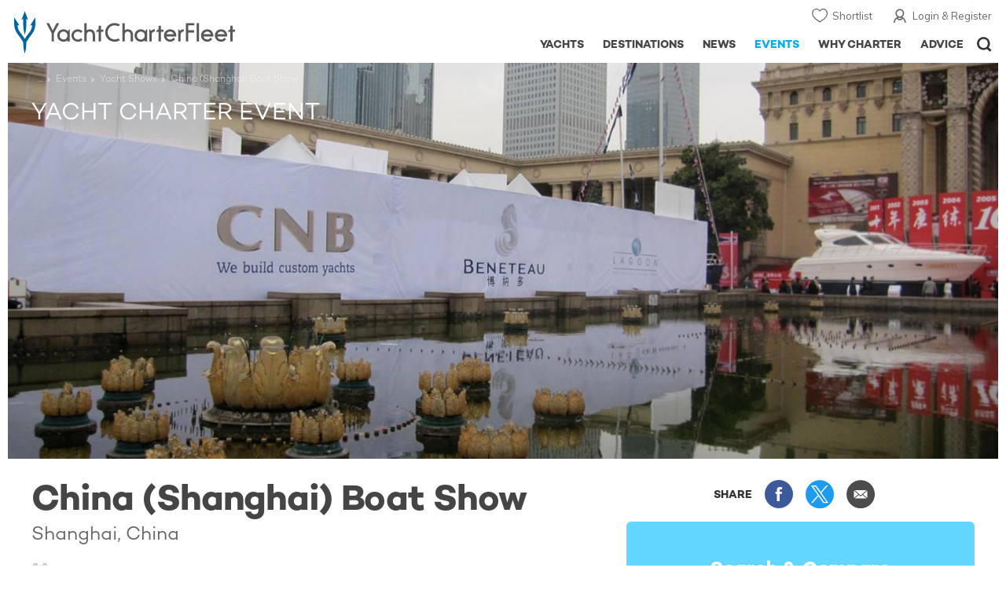

--- FILE ---
content_type: text/html; charset=UTF-8
request_url: https://www.yachtcharterfleet.com/events/china-shanghai-boat-show-125.htm
body_size: 11144
content:
<!DOCTYPE html><html class="no-js" lang="en" xml:lang="en">
<head><link rel="preconnect" href="https://a.yachtcharterfleet.com/" /><link rel="dns-prefetch" href="https://a.yachtcharterfleet.com/" />
<meta http-equiv="Content-Type" content="text/html; charset=utf-8"><link rel="stylesheet" href="/asset/695cd10a/2536852456.css" media="print" onload="this.media='all'" /><noscript><link rel="stylesheet" href="/asset/695cd10a/2536852456.css" /></noscript><title>China (Shanghai) Boat Show | YachtCharterFleet</title>
<link rel="preconnect" href="https://fonts.googleapis.com">
<link rel="preconnect" href="https://fonts.gstatic.com" crossorigin="crossorigin">
<link href="https://fonts.googleapis.com/css2?family=Mulish:ital,wght@0,200..1000;1,200..1000&amp;display=swap" rel="stylesheet">
<link rel="stylesheet" href="https://use.typekit.net/ogf4rbi.css">
<link rel="apple-touch-icon" sizes="180x180" href="/resources/bookmark-icons/apple-touch-icon.png">
<link rel="icon" type="image/png" sizes="32x32" href="/resources/bookmark-icons/favicon-32x32.png">
<link rel="icon" type="image/png" sizes="16x16" href="/resources/bookmark-icons/favicon-16x16.png">
<link rel="manifest" href="/resources/bookmark-icons/site.webmanifest">
<link rel="mask-icon" href="/resources/bookmark-icons/safari-pinned-tab.svg" color="#5bbad5">
<link rel="shortcut icon" href="/resources/bookmark-icons/favicon.ico">
<meta name="apple-mobile-web-app-title" content="YachtCharterFleet">
<meta name="application-name" content="YachtCharterFleet">
<meta name="msapplication-TileColor" content="#0564a0">
<meta name="msapplication-config" content="/resources/bookmark-icons/browserconfig.xml">
<meta name="theme-color" content="#0564a0">
<meta http-equiv="X-UA-Compatible" content="IE=edge">
<meta name="description" content="The China (Shanghai) International Boat Show is the longest established boat &amp; yacht exhibition in China.">
<meta name="author" content="YachtCharterFleet">
<meta property="og:type" content="website">
<meta property="og:title" content="China (Shanghai) Boat Show | YachtCharterFleet">
<meta property="og:description" content="The China (Shanghai) International Boat Show is the longest established boat &amp; yacht exhibition in China.">
<meta property="og:site_name" content="YachtCharterFleet">
<meta name="google-site-verification" content="mDsn-csD0r9F1GOC499_Y6Guu3UOXoLp2MNdeBGbV8o">
<link rel="canonical" href="https://www.yachtcharterfleet.com/events/china-shanghai-boat-show-125.htm">
<meta name="document-class" content="Completed">
<script type="text/javascript">
        //IE11 Support
        //passive scroll support
        var supportsPassive = false;
        try {
        var opts = Object.defineProperty({}, 'passive', {
        get: function() {
        supportsPassive = true;
        }
        });
        window.addEventListener("testPassive", null, opts);
        window.removeEventListener("testPassive", null, opts);
        } catch (e) {}
    </script><script>(function(w,d,u){w.readyQ=[];w.bindReadyQ=[];function p(x,y){if(x=="ready"){w.bindReadyQ.push(y);}else{w.readyQ.push(x);}};var a={ready:p,bind:p};w.$=w.jQuery=function(f){if(f===d||f===u){return a}else{p(f)}}})(window,document)</script><script type="text/javascript">
    if(!tick) {var tick = function(){};}
    </script><noscript><style>
            html .slider-loading-slide {display:block;}
        </style></noscript>
<link rel="preload" as="style" href="/asset/695cd10a/1477591398.css">
<link rel="preload" as="style" href="/asset/695cd10a/493939720.css">
<link rel="preload" as="style" href="/asset/695cd10a/1884077954.css">
<link href="/asset/695cd10a/1477591398.css" rel="stylesheet" type="text/css" media="all">
<link href="/asset/695cd10a/493939720.css" rel="stylesheet" type="text/css" media="all">
<link href="/asset/695cd10a/1884077954.css" rel="stylesheet" type="text/css" media="all">
<script>
        (function(a, b, c, d, e, f){
            b[d]=b[d]||function(){
                (b[d].q=b[d].q||[]).push(arguments)
            };
            e=a.createElement('script'), f=a.getElementsByTagName('script')[0];
            e.async=1; e.src=c; e.id='dfa-script';
            f.parentNode.insertBefore(e,f)
        })(document, window, '//a.yachtcharterfleet.com/dfa.js?v=695cd10a', 'dfa');
        dfa('setPageDataX', 'PzI/[base64]');
        dfa('trackPageview');
        dfa('associateGa', 'G-1D0RK6H8FJ');

    </script><link rel="preconnect" href="https://static.hotjar.com">
<link rel="dns-prefetch" href="https://static.hotjar.com">
<script>
            (function(h,o,t,j,a,r){
            h.hj=h.hj||function(){(h.hj.q=h.hj.q||[]).push(arguments)};
            h._hjSettings={hjid:1579920,hjsv:6};
            a=o.getElementsByTagName('head')[0];
            r=o.createElement('script');r.async=1;
            r.src=t+h._hjSettings.hjid+j+h._hjSettings.hjsv;
            a.appendChild(r);
            })(window,document,'https://static.hotjar.com/c/hotjar-','.js?sv=');
        </script><script async="" src="https://www.googletagmanager.com/gtag/js?id=G-1D0RK6H8FJ"></script><script>
            window.dataLayer = window.dataLayer || [];
            function gtag(){dataLayer.push(arguments);}
            gtag('js', new Date());

            gtag('config', 'G-1D0RK6H8FJ');
        </script><script async="" src="https://www.googletagmanager.com/gtag/js?id=UA-40607169-1"></script><script>
            window.dataLayer = window.dataLayer || [];
            function gtag(){dataLayer.push(arguments);}
            gtag('js', new Date());

            gtag('config', 'UA-40607169-1');
        </script><script type="text/javascript" src="/resources/js/ga.js" async="async"></script><script>
            !function(f,b,e,v,n,t,s)
            {if(f.fbq)return;n=f.fbq=function(){n.callMethod?
            n.callMethod.apply(n,arguments):n.queue.push(arguments)};
            if(!f._fbq)f._fbq=n;n.push=n;n.loaded=!0;n.version='2.0';
            n.queue=[];t=b.createElement(e);t.async=!0;
            t.src=v;s=b.getElementsByTagName(e)[0];
            s.parentNode.insertBefore(t,s)}(window, document,'script',
            'https://connect.facebook.net/en_US/fbevents.js');
            fbq('init', '3033495343347327');
            fbq('track', 'PageView');
        </script><noscript><img height="1" width="1" style="display:none" src="https://www.facebook.com/tr?id=3033495343347327&amp;ev=PageView&amp;noscript=1"></noscript>
<meta name="viewport" content="width=device-width, maximum-scale=1.0">
<script type="application/ld+json">
        [
            {
                "@context": "https://schema.org",
                "@type": "SiteNavigationElement",
                "name": "Why Charter",
                "url": "/why-charter.htm"
            },
            {
                "@context": "https://schema.org",
                "@type": "SiteNavigationElement",
                "name": "Yachts",
                "url": "/charter"
            },
            {
                "@context": "https://schema.org",
                "@type": "SiteNavigationElement",
                "name": "Destinations",
                "url": "/destination"
            },
            {
                "@context": "https://schema.org",
                "@type": "SiteNavigationElement",
                "name": "News",
                "url": "/news"
            },
            {
                "@context": "https://schema.org",
                "@type": "SiteNavigationElement",
                "name": "Events",
                "url": "/events"
            },
            {
                "@context": "https://schema.org",
                "@type": "SiteNavigationElement",
                "name": "Advice",
                "url": "/advice"
            }
        ]
    </script><script type="application/ld+json">
        {
        "@context": "http://schema.org",
        "@type": "BreadcrumbList",
        "itemListElement":
            [
            {
            "@type": "ListItem",
                "position": 1,
                "item":
                {
                "@id": "https://www.yachtcharterfleet.com/",
                "name": "YachtCharterFleet"
                }
            },
            {
            "@type": "ListItem",
                "position": 2,
                "item":
                {
                "@id": "https://www.yachtcharterfleet.com/events",
                "name": "Events"
                }
            },
            {
            "@type": "ListItem",
                "position": 3,
                "item":
                {
                "@id": "https://www.yachtcharterfleet.com/events/yacht-shows",
                "name": "Yacht Shows"
                }
            },
			{
            "@type": "ListItem",
                "position": 4,
                "item":
                {
                "@id": "https://www.yachtcharterfleet.com/events/event.htm?id=125&name=china-shanghai-boat-show",
                "name": "China (Shanghai) Boat Show"
                }
            }
            ]
        }
    </script><link rel="stylesheet" href="/asset/695cd10a/953030657.css" media="print" onload="this.media='all'" /><noscript><link rel="stylesheet" href="/asset/695cd10a/953030657.css" /></noscript><link rel="stylesheet" href="/asset/695cd10a/3951892376.css" media="print" onload="this.media='all'" /><noscript><link rel="stylesheet" href="/asset/695cd10a/3951892376.css" /></noscript></head>
<body ontouchstart="">
<noscript><iframe src="https://www.googletagmanager.com/ns.html?id=GTM-PKNHXSD" height="0" width="0" style="display:none;visibility:hidden"></iframe></noscript>
<div class="hide ie11-message jsIE11Message"><p>Please use a modern browser to view this website. Some elements might not work as expected when using Internet Explorer.</p></div>
<script>
            var ie11 = false;
            if (window.document.documentMode) {
            ie11 = true;

            const ie11Message = document.querySelector(".jsIE11Message");
            ie11Message.classList.remove("hide");

            const body = document.querySelector("body");
            body.classList.add("is-ie11");
            }
        </script><div class="overlay" style="display: none">
<div class="overlayLoader"></div>
<div class="overlayLoader-logo"></div>
</div>
<div class="search-overlay" style="display: none"></div>
<div class="overlay-menu">
<div class="top">
<a href="/" class="home">Home</a><a href="#" class="close">X</a>
</div>
<ul class="menu-list">
<li>
<a class="whyCharter" href="/why-charter.htm">
                    Why Charter
                </a><button class="subnav-toggler" aria-controls="why-charter-drop" aria-label="Show"><div class="circle-plus closed"><div class="circle">
<div class="horizontal"></div>
<div class="vertical"></div>
</div></div></button><ul id="why-charter-drop">
<li><a href="/why-charter.htm">Why Charter Homepage</a></li>
<li><a href="/yacht-charter-vacation-types">Luxury Yacht Vacation Types</a></li>
<li><a href="/corporate-yacht-charter">Corporate Yacht Charter</a></li>
<li><a href="/tailor-made-luxury-yacht-vacations.htm">Tailor Made Vacations</a></li>
<li><a href="/luxury-explorer-vacations.htm">Luxury Exploration Vacations</a></li>
<li><a href="/why-charter.htm">View More</a></li>
</ul>
</li>
<li>
<a class="charterYachts" href="/charter">
                    Yachts
                </a><button class="subnav-toggler" aria-controls="yachts-drop" aria-label="Show"><div class="circle-plus closed"><div class="circle">
<div class="horizontal"></div>
<div class="vertical"></div>
</div></div></button><ul id="yachts-drop">
<li><a href="/yacht-charter.htm">ALL 4,192 Yachts For Charter</a></li>
<li>
<a href="/charter/yacht-type">Filter By Type</a><ul class="yacht-types-menu">
<li><a class="motor" href="/motor-yacht-charter-fleet.htm"><span>Motor Yachts</span></a></li>
<li><a class="sailing" href="/sailing-yacht-charter-fleet.htm"><span>Sailing Yachts</span></a></li>
<li><a class="classic" href="/classic-yacht-charter-fleet.htm"><span>Classic Yachts</span></a></li>
<li><a class="catamarans" href="/catamaran-yacht-charter-fleet.htm"><span>Catamaran Yachts</span></a></li>
</ul>
</li>
<li><a href="/yachts/charter-special-offers.htm">Special Offers</a></li>
<li><a href="/charter/destination">by Destination</a></li>
<li><a href="/yacht-reviews/">Yacht Reviews</a></li>
</ul>
</li>
<li>
<a class="destnationsLink" href="/destination">
                    Destinations
                </a><button class="subnav-toggler" aria-controls="destinations-drop" aria-label="Show"><div class="circle-plus closed"><div class="circle">
<div class="horizontal"></div>
<div class="vertical"></div>
</div></div></button><ul id="destinations-drop">
<li><a href="/destination/a-z">Destination Guides</a></li>
<li><a href="/destination/inspiration">Inspiration &amp; Features</a></li>
<li>
<a href="/charter/destination">Yachts by Destination</a><ul>
<li><a href="/mediterranean-yacht-charters-1548.htm">Mediterranean Charter Yachts</a></li>
<li><a href="/france-yacht-charters-1526.htm">France Charter Yachts</a></li>
<li><a href="/italy-yacht-charters-1525.htm">Italy  Charter Yachts</a></li>
<li><a href="/croatia-yacht-charters-410.htm">Croatia  Charter Yachts</a></li>
<li><a href="/greece-yacht-charters-672.htm">Greece Charter Yachts</a></li>
<li><a href="/turkey-yacht-charters-409.htm">Turkey Charter Yachts</a></li>
<li><a href="/bahamas-yacht-charters-679.htm">Bahamas Charter Yachts</a></li>
<li><a href="/caribbean-yacht-charters-1.htm">Caribbean Charter Yachts</a></li>
<li><a href="/australia-yacht-charters-523.htm">Australia Charter Yachts</a></li>
<li><a href="/thailand-yacht-charters-502.htm">Thailand Charter Yachts</a></li>
<li><a href="/dubai-yacht-charters-1249.htm">Dubai Charter Yachts</a></li>
</ul>
</li>
</ul>
</li>
<li>
<a class="newsLink" href="/news">
                    News
                </a><button class="subnav-toggler" aria-controls="news-drop" aria-label="Show"><div class="circle-plus closed"><div class="circle">
<div class="horizontal"></div>
<div class="vertical"></div>
</div></div></button><ul id="news-drop">
<li><a href="/news">All News</a></li>
<li><a href="/news/destination">Destination News</a></li>
<li><a href="/news/new-to-fleet">New To Fleet</a></li>
<li><a href="/news/fleet-updates">Charter Fleet Updates</a></li>
<li><a href="/news/offers-and-last-minute">Special Offers</a></li>
<li><a href="/news/industry">Industry News</a></li>
<li><a href="/news/events">Event News</a></li>
</ul>
</li>
<li>
<a class="active eventsLink" href="/events">
                    Events
                </a><button class="subnav-toggler" aria-controls="events-drop" aria-label="Show"><div class="circle-plus closed"><div class="circle">
<div class="horizontal"></div>
<div class="vertical"></div>
</div></div></button><ul id="events-drop">
<li><a href="/events">All Events</a></li>
<li><a href="/events/yacht-shows">Yacht Shows</a></li>
<li><a href="/events/sporting">Sporting</a></li>
<li><a href="/events/corporate-charter">Corporate Charter</a></li>
</ul>
</li>
<li class="last-big-link">
<a class="adviceLink" href="/advice">
                    Advice
                </a><button class="subnav-toggler" aria-controls="advice-drop" aria-label="Show"><div class="circle-plus closed"><div class="circle">
<div class="horizontal"></div>
<div class="vertical"></div>
</div></div></button><ul id="advice-drop">
<li><a href="/advice">Charter Advice</a></li>
<li><a href="/yacht-charter-broker/why-use-charter-broker.htm">Why Use a Yacht Broker</a></li>
<li><a href="/advice/yacht-charter-costs-explained.htm">Charter Costs Explained</a></li>
</ul>
</li>
<li class="small-link"><a class="aboutUs" href="/about">About Us</a></li>
<li class="small-link"><a class="aboutUs" href="/about/add-my-yacht.htm">Add my yacht</a></li>
<li class="small-link"><a class="contactUs" href="/contact/contact-us.htm">Contact Us</a></li>
<li class="small-link"><a class="myAccountLink" href="/my-account">My Account</a></li>
</ul>
</div>
<header class="header show-for-small-only"><nav class="top-bar" data-topbar="data-topbar"><div class="top-bar-section"><a href="/" class="logo"><img src="/resources/images/logo-white.svg" alt="Yacht Charter Fleet" width="200" height="38"></a></div>
<div class="right-small headerOptions">
<a class="overlay-menu-toggle navigation" href="#"><img src="/resources/images/ico_nav.svg" alt="Navigation" width="18" height="18"></a><a href="#headerSearch" id="jsSearchToggle"><img src="/resources/images/ico_search.svg" alt="Search" width="15" height="15"></a>
</div></nav></header><header id="header" class="hide-for-small-only"><div class="headerInner">
<a class="logo" href="/" title="Back to Homepage"><span>YachtCharterFleet.com</span> - Luxury yacht charter boats
                </a><div class="additional-nav">
<a class="myaccount" href="/my-account">Login &amp; Register</a><a class="shorlist-yachts" href="/yachts/yacht-shortlist.htm">Shortlist</a>
</div>
<nav><ul class="navigation">
<li class="global-yacht-search"><div class="site-search"><a class="header-search-icon" href="#">Open/Close Search</a></div></li>
<li><a href="/advice" class="has-subnav" data-drop-subnav="dd-advice"><span class="text">Advice</span></a></li>
<li><a href="/why-charter.htm" class="has-subnav" data-drop-subnav="dd-why-charter"><span class="text">Why Charter</span></a></li>
<li><a href="/events" class="active has-subnav" data-drop-subnav="dd-events"><span class="text">Events</span></a></li>
<li><a href="/news" class="has-subnav" data-drop-subnav="dd-news"><span class="text">News</span></a></li>
<li><a href="/destination" class="has-subnav" data-drop-subnav="dd-destinations"><span class="text">Destinations</span></a></li>
<li><a href="/charter" class="has-subnav" data-drop-subnav="dd-charter"><span class="text">Yachts</span></a></li>
</ul></nav>
</div></header><div id="drop-focus-helper"></div>
<div class="content-wrap "><div class="row large-row"><div class="small-12 columns ">
<input type="hidden" id="location_lat" value="31.2304"><input type="hidden" id="location_lng" value="121.474"><input type="hidden" id="location_zoom" value=""><input type="hidden" id="location_changed" value=""><input type="hidden" id="location" value="Shanghai, China"><div class="row large-row article" id="events-items-wrapper"><div class="small-12 columns"><div class="row"><div class="small-12 columns event-details">
<div class="row rowBottomNone"><div class="small-12 columns"><div class="mainImageContainer"><div class="breadcrumb-overlay">
<ul class="breadcrumb shortenCrumbs">
<li><a href="/">Yacht Charter Fleet</a></li>
<li><a href="/events/">Events</a></li>
<li><a href="/events/yacht-shows">Yacht Shows</a></li>
<li>China (Shanghai) Boat Show</li>
</ul>
<div class="banner-article-slider event-detail-banner slider-first-run-first-slide swiper-container arrows-on-image no-auto-init" data-autoplay="5000" data-fade=""><div class="swiper-wrapper"><div class="swiper-wrapper"><div class="swiper-slide"><div class="img"><picture><source media="(max-width: 640px)" srcset="https://image.yachtcharterfleet.com/w648/h387/qh/ca/k1b3a276e/event/photo/2194/china-shanghai-boat-show.jpg"></source><source media="(max-width: 768px)" srcset="https://image.yachtcharterfleet.com/w1024/h395/qh/ca/k58948141/event/photo/2194/china-shanghai-boat-show.jpg"></source><source media="(max-width: 1024px)" srcset="https://image.yachtcharterfleet.com/w1024/h395/qh/ca/k58948141/event/photo/2194/china-shanghai-boat-show.jpg"></source><img src="https://image.yachtcharterfleet.com/w1450/h580/qh/ca/k9793b0ea/event/photo/2194/china-shanghai-boat-show.jpg" alt="China (Shanghai) Boat Show" width="1920" height="620"></picture></div></div></div></div></div>
<div class="newsOverlayHeading">
                                        Yacht Charter Event
                                    </div>
</div></div></div></div>
<div class="table-row row align-middle event-body">
<div class="cell columns"><h1>
<a href="https://www.yachtcharterfleet.com/events/china-shanghai-boat-show-125.htm"></a>China (Shanghai) Boat Show</h1></div>
<div class="cell rhs"><div class="socialMediaContainer"><ul class="socialMedia socialMediaDesktop hide-for-small">
<li class="title">SHARE</li>
<li class="facebook"><a href="https://www.facebook.com/dialog/feed?app_id=113041748894556&amp;link=http%3A%2F%2Fwww.yachtcharterfleet.com%2Fevents%2Fchina-shanghai-boat-show-125.htm&amp;name=China+%28Shanghai%29+Boat+Show+%7C+YachtCharterFleet&amp;redirect_uri=http%3A%2F%2Fwww.yachtcharterfleet.com%2Fevents%2Fchina-shanghai-boat-show-125.htm" target="_blank">Share this on Facebook</a></li>
<li class="twitter"><a href="https://twitter.com/intent/tweet?text=China+%28Shanghai%29+Boat+Show+%7C+YachtCharterFleet&amp;url=http%3A%2F%2Fwww.yachtcharterfleet.com%2Fevents%2Fchina-shanghai-boat-show-125.htm&amp;related=yachtcharterft" target="_blank">Share this on X</a></li>
<li class="email"><a href="mailto:Your%20Email%20Address?subject=%20-%20YachtCharterFleet%0A%20%20%20%20%20%20%20%20%20%20%20%20%20%20%20%20%20%20%20%20%20%20%20%20%20%20%20%20%20%20%20%20%20%20%20%20%20%20%20%20&amp;body=%20%C2%A0%C2%A0%C2%A0Link:%20https://www.yachtcharterfleet.com/events/china-shanghai-boat-show-125.htm" target="_blank">Share via Email</a></li>
</ul></div></div>
</div>
<div class="table-row">
<div class="cell">
<p class="event-location">Shanghai, China</p>
<div class="event-details-section"><div class="location-details"><p class="event-date "><span class="info">April</span></p></div></div>
<p class="author"><span class="credit">By
                                    Editorial Team</span></p>
<div class="intro-copy"><p>The China (Shanghai) International Boat Show is the longest established boat & yacht exhibition in China.</p></div><p>
	Incorporating displays from across the entire yachting industry, the China (Shanghai) International Boat Show provides a platform for all industry products and drives to make maritime lifestyle and yachting culture more popular.</p>
<p>
	<span class="Normal" id="dnn_ctr5631_pnc.Publisher.Content_MessageHolder">Exhibits include <a href="/charter/superyachts-for-charter?vessel_name=&amp;vessel_name_id=&amp;vessel_type_id=&amp;vessel_builder_id=&amp;vessel_builder_id_list=&amp;price_from=0&amp;price_to=100000000&amp;currency_code_id=1&amp;length_from=23&amp;length_to=100&amp;vessel_length_id=1&amp;year_from=&amp;year_to=&amp;guests_from=&amp;guests_to=&amp;season_id_list=&amp;length_to_max=100&amp;price_to_max=1000000&amp;year_to_max=2012">luxury charter yachts</a> from around the globe, yacht accessories and equipment, and water sports, marina and leisure services. There are also forums and a lifestyle experience area to visit.</span></p>
<p>
	<span class="Normal" id="dnn_ctr5631_pnc.Publisher.Content_MessageHolder">The CIBS Annual Award Ceremony has become one of the focal points of the Asian yachting industry. Each award is certified and supervised by overseas governments and international industry associations to guarantee fairness.</span></p>
<blockquote class="Small"><p>The CIBS Annual Award Ceremony has become one of the focal points of the Asian yachting industry.</p></blockquote>
<div class="next-event"></div>
<div class="section-hilight section-hilight-event event-hilight section-hilight-broker">
<p class="highlight-heading"><a href="/contact/charter-enquiry">Interested in Chartering a Yacht?</a></p>
<p class="info" style="color:#333;">Finding a yacht to rent is not as simple as booking a hotel online as they move around and are often booked well in advance. Contact your <a href="/yacht-charter-broker">Charter Broker</a> for assistance - it's free!</p>
<a href="/contact/charter-enquiry" class="bar-btn">I need help</a>
</div>
<h3 class="map-heading">China (Shanghai) Boat Show Location
                                </h3>
<div id="jsEventMap" data-location-lat="31.2304" data-location-lng="121.474"></div>
<ul class="tags">
<li class="heading">read more about:</li>
<li class="tag-list-container"><ul>
<li><a href="/tags/china">China</a></li>
<li><a href="/tags/shanghai">Shanghai</a></li>
<li><a href="/tags/yacht-show">Yacht Show</a></li>
<li><a href="/tags/charter-yacht">Charter Yacht</a></li>
</ul></li>
</ul>
</div>
<div class="cell rhs">
<div class="site-yacht-count"><a href="/yacht-charter.htm"><img src="/resources/images/yacht-charter-search.gif" alt="Search &amp; compare all luxury yachts for charter" width="300" height="300"></a></div><div class="popular-list-container"><p class="heading">Yacht Reviews</p><ul class="popular-list popular-reviews"><li><div class="image-container"><a href="/yacht-reviews/o-pari-100.htm" class="image-overlay recentYachtReview"><img class="lazyload" data-src="https://image.yachtcharterfleet.com/w230/h142/qh/ca/k746cf196/review/overview/2340895.jpg" alt="O'PARI Yacht Review                "><noscript><img src="https://image.yachtcharterfleet.com/w230/h142/qh/ca/k746cf196/review/overview/2340895.jpg" alt="O'PARI Yacht Review                "></noscript></a></div><div class="details"><a class="title" href="/yacht-reviews/o-pari-100.htm">O'PARI</a><span class="intro">Designed for smarter charters.</span></div></li><li><div class="image-container"><a href="/yacht-reviews/o-ptasia-108.htm" class="image-overlay recentYachtReview"><img class="lazyload" data-src="https://image.yachtcharterfleet.com/w230/h142/qh/ca/k6a12c559/review/overview/2339882.jpg" alt="O’PTASIA Yacht Review                "><noscript><img src="https://image.yachtcharterfleet.com/w230/h142/qh/ca/k6a12c559/review/overview/2339882.jpg" alt="O’PTASIA Yacht Review                "></noscript></a></div><div class="details"><a class="title" href="/yacht-reviews/o-ptasia-108.htm">O’PTASIA</a><span class="intro">Setting the new standard for superyachting</span></div></li><li><div class="image-container"><a href="/yacht-reviews/lady-vera-104.htm" class="image-overlay recentYachtReview"><img class="lazyload" data-src="https://image.yachtcharterfleet.com/w230/h142/qh/ca/ke0193fa6/review/overview/2303415.jpg" alt="LADY VERA Yacht Review                "><noscript><img src="https://image.yachtcharterfleet.com/w230/h142/qh/ca/ke0193fa6/review/overview/2303415.jpg" alt="LADY VERA Yacht Review                "></noscript></a></div><div class="details"><a class="title" href="/yacht-reviews/lady-vera-104.htm">LADY VERA</a><span class="intro">Impressive yacht that puts relaxation and entertainment at the heart of everything</span></div></li><li><div class="image-container"><a href="/yacht-reviews/orient-star-107.htm" class="image-overlay recentYachtReview"><img class="lazyload" data-src="https://image.yachtcharterfleet.com/w230/h142/qh/cs268-939-4397-2719/k7adcecb2/review/overview/2319348.jpg" alt="ORIENT STAR Yacht Review                "><noscript><img src="https://image.yachtcharterfleet.com/w230/h142/qh/cs268-939-4397-2719/k7adcecb2/review/overview/2319348.jpg" alt="ORIENT STAR Yacht Review                "></noscript></a></div><div class="details"><a class="title" href="/yacht-reviews/orient-star-107.htm">ORIENT STAR</a><span class="intro">Showcasing luxury and elegance at its finest</span></div></li><li><div class="image-container"><a href="/yacht-reviews/ouranos-58.htm" class="image-overlay recentYachtReview"><img class="lazyload" data-src="https://image.yachtcharterfleet.com/w230/h142/qh/cs0-0-1860-1146/k57511c62/review/overview/525620.jpg" alt="OURANOS Yacht Review                "><noscript><img src="https://image.yachtcharterfleet.com/w230/h142/qh/cs0-0-1860-1146/k57511c62/review/overview/525620.jpg" alt="OURANOS Yacht Review                "></noscript></a></div><div class="details"><a class="title" href="/yacht-reviews/ouranos-58.htm">OURANOS</a><span class="intro">Beauty and style abound on board superyacht OURANOS</span></div></li><li><a class="all-link" href="/yacht-reviews">See All Reviews</a></li></ul></div><div class="hilight-container hilight-filled">
<span class="highlight-label">ADVERTISEMENT <span class="show-for-small">- CONTINUE READING BELOW</span></span><a href="http://yachtaidglobal.org/donate-now" rel="sponsored" title="Donate Now" target="_blank" class="jsGaTrackOutboundLink yacht-aid" track_label="Yacht Aid" data-ga-category="Advert"><img class="lazyload" data-src="/resources/images/highlight/yacht-aid-global.gif" width="300" height="250" alt="Yacht Aid Global - Superyacht Aid Coalition "><noscript><img src="/resources/images/highlight/yacht-aid-global.gif" width="300" height="250" alt="Yacht Aid Global - Superyacht Aid Coalition "></noscript></a>
</div>
</div>
</div>
</div></div></div></div>
</div></div></div>
<div class="additional-content-container"><div class="additional-content"><div class="content-container featured-yachts-container"><div class="row"><div class="small-12 columns"><h3 class="main-title">Featured Luxury Yachts for Charter</h3></div><div class="small-12 large-2 columns show-for-large"><div class="featured-yachts-copy"><p>This is a small selection of the global luxury yacht charter fleet, with 4192 motor yachts, sail yachts, explorer yachts and catamarans to choose from including superyachts and megayachts, the world is your oyster. Why search for your ideal yacht  charter vacation anywhere else?</p><a href="/yacht-charter.htm" class="buttonLargeSearch">All Yachts for Charter</a></div></div><div class="small-12 large-10 columns"><div class="yacht-slideshow-container"><div id="slideshow-container"><div id="slider_featured" class="swiper-container arrows-on-image yacht-slideshow-3 yacht-slideshow similar-yachts-slider" data-slides-to-show="4" data-arrows-only="t" data-slides-s="2" data-slides-sm="3" data-slides-m="4" data-small-peek-mobile="" data-space-between="10" data-slides-per-group="4"><div class="swiper-wrapper row"><div class="swiper-slide small-6 smallMedium-6 largeMedium-3 large-3 columns"><div class="slide-item"><div class="slide-item-inner"><a href="/luxury-charter-yacht-50836/flying-fox.htm" class="image-overlay yachtDetails  jsFeaturedYachtSlider" data-id="vessel_50836"><img class="lazyload" data-src="https://image.yachtcharterfleet.com/w360/h206/qh/ca/od-1/k56a66d54/vessel/resource/1116405/charter-flying-fox-thumbnail.jpg" alt="Flying Fox yacht charter"><noscript><img src="https://image.yachtcharterfleet.com/w360/h206/qh/ca/od-1/k56a66d54/vessel/resource/1116405/charter-flying-fox-thumbnail.jpg" alt="Flying Fox yacht charter"></noscript><div class="guests">22</div></a><div class="details"><h4><a href="/luxury-charter-yacht-50836/flying-fox.htm">Flying Fox</a></h4><p>136m |                    Lurssen</p><p><span class="from">from</span>  $3,507,000 <span class="per-week">p/week</span><sup class="dimond">♦︎</sup></p></div></div></div></div><div class="swiper-slide small-6 smallMedium-6 largeMedium-3 large-3 columns"><div class="slide-item"><div class="slide-item-inner"><a href="/luxury-charter-yacht-49216/o-ptasia.htm" class="image-overlay yachtDetails  jsFeaturedYachtSlider" data-id="vessel_49216"><img class="lazyload" data-src="https://image.yachtcharterfleet.com/w360/h206/qh/ca/od-1/k965d2c3b/vessel/resource/796739/charter-o-ptasia-thumbnail.jpg" alt="O'Ptasia yacht charter"><noscript><img src="https://image.yachtcharterfleet.com/w360/h206/qh/ca/od-1/k965d2c3b/vessel/resource/796739/charter-o-ptasia-thumbnail.jpg" alt="O'Ptasia yacht charter"></noscript><div class="guests">12</div></a><div class="details"><h4><a href="/luxury-charter-yacht-49216/o-ptasia.htm">O'Ptasia</a></h4><p>85m |                    Golden Yachts</p><p><span class="from">from</span>  $1,052,000 <span class="per-week">p/week</span><sup class="dimond">♦︎</sup></p></div></div></div></div><div class="swiper-slide small-6 smallMedium-6 largeMedium-3 large-3 columns"><div class="slide-item"><div class="slide-item-inner"><a href="/luxury-charter-yacht-24961/project-x.htm" class="image-overlay yachtDetails  jsFeaturedYachtSlider" data-id="vessel_24961"><img class="lazyload" data-src="https://image.yachtcharterfleet.com/w360/h206/qh/ca/od-1/k03a14cb5/vessel/resource/2103547/charter-project-x-thumbnail.jpg" alt="Project X yacht charter"><noscript><img src="https://image.yachtcharterfleet.com/w360/h206/qh/ca/od-1/k03a14cb5/vessel/resource/2103547/charter-project-x-thumbnail.jpg" alt="Project X yacht charter"></noscript><div class="guests">12</div></a><div class="details"><h4><a href="/luxury-charter-yacht-24961/project-x.htm">Project X</a></h4><p>88m |                    Golden Yachts</p><p><span class="from">from</span>  $1,396,000 <span class="per-week">p/week</span><sup class="dimond">♦︎</sup></p></div></div></div></div><div class="swiper-slide small-6 smallMedium-6 largeMedium-3 large-3 columns"><div class="slide-item"><div class="slide-item-inner"><a href="/luxury-charter-yacht-50007/lady-s.htm" class="image-overlay yachtDetails  jsFeaturedYachtSlider" data-id="vessel_50007"><img class="lazyload" data-src="https://image.yachtcharterfleet.com/w360/h206/qh/ca/od-1/k37fc476d/vessel/resource/1696434/charter-lady-s-thumbnail.jpg" alt="Lady S yacht charter"><noscript><img src="https://image.yachtcharterfleet.com/w360/h206/qh/ca/od-1/k37fc476d/vessel/resource/1696434/charter-lady-s-thumbnail.jpg" alt="Lady S yacht charter"></noscript><div class="guests">12</div></a><div class="details"><h4><a href="/luxury-charter-yacht-50007/lady-s.htm">Lady S</a></h4><p>93m |                    Feadship</p><p><span class="from">from</span>  $1,865,000 <span class="per-week">p/week</span><sup class="dimond">♦︎</sup></p></div></div></div></div><div class="swiper-slide small-6 smallMedium-6 largeMedium-3 large-3 columns"><div class="slide-item"><div class="slide-item-inner"><a href="/luxury-charter-yacht-22342/maltese-falcon.htm" class="image-overlay yachtDetails  jsFeaturedYachtSlider" data-id="vessel_22342"><img class="lazyload" data-src="https://image.yachtcharterfleet.com/w360/h206/qh/cs0-108-2700-1542/od-1/k1dae6998/vessel/resource/2269828/charter-maltese-falcon-thumbnail.jpg" alt="Maltese Falcon yacht charter"><noscript><img src="https://image.yachtcharterfleet.com/w360/h206/qh/cs0-108-2700-1542/od-1/k1dae6998/vessel/resource/2269828/charter-maltese-falcon-thumbnail.jpg" alt="Maltese Falcon yacht charter"></noscript><div class="guests">12</div></a><div class="details"><h4><a href="/luxury-charter-yacht-22342/maltese-falcon.htm">Maltese Falcon</a></h4><p>88m |                    Perini Navi</p><p><span class="from">from</span>  $570,000 <span class="per-week">p/week</span><sup class="dimond">♦︎</sup></p></div></div></div></div><div class="swiper-slide small-6 smallMedium-6 largeMedium-3 large-3 columns"><div class="slide-item"><div class="slide-item-inner"><a href="/luxury-charter-yacht-54507/kismet.htm" class="image-overlay yachtDetails  jsFeaturedYachtSlider" data-id="vessel_54507"><img class="lazyload" data-src="https://image.yachtcharterfleet.com/w360/h206/qh/ca/od-1/k92c640be/vessel/resource/2785204/charter-kismet-thumbnail.jpg" alt="Kismet yacht charter"><noscript><img src="https://image.yachtcharterfleet.com/w360/h206/qh/ca/od-1/k92c640be/vessel/resource/2785204/charter-kismet-thumbnail.jpg" alt="Kismet yacht charter"></noscript><div class="guests">12</div></a><div class="details"><h4><a href="/luxury-charter-yacht-54507/kismet.htm">Kismet</a></h4><p>122m |                    Lurssen</p><p><span class="from">from</span>  $3,000,000 <span class="per-week">p/week</span></p></div></div></div></div></div></div></div></div><div class="show-for-largeMedium-down hide-for-large"><div class="featured-yachts-copy smaller"><p>This is a small selection of the global luxury yacht charter fleet, with 4192 motor yachts, sail yachts, explorer yachts and catamarans to choose from including superyachts and megayachts, the world is your oyster. Why search for your ideal yacht  charter vacation anywhere else?</p><a href="/yacht-charter.htm" class="buttonLargeSearch">All Yachts for Charter</a></div></div></div></div></div></div><div class="grey-block featured-wrap"><div class="row center"><div class="small-12 columns">
<p class="featured-title">As Featured In</p>
<div class="swiper-container company-list ticker no-auto-init"><div class="swiper-wrapper row">
<div class="swiper-slide"><div class="company-wrap ny-times"><div class="company" aria-label="NY Times" title="NY Times"></div></div></div>
<div class="swiper-slide"><div class="company-wrap conde-nast-traveler"><div class="company" aria-label="Conde Nast Traveler" title="Conde Nast Traveler"></div></div></div>
<div class="swiper-slide"><div class="company-wrap washington-post"><div class="company" aria-label="Washington Post" title="Washington Post"></div></div></div>
<div class="swiper-slide"><div class="company-wrap robb-report"><div class="company" aria-label="Robb Report" title="Robb Report"></div></div></div>
<div class="swiper-slide"><div class="company-wrap gq"><div class="company" aria-label="GQ" title="GQ"></div></div></div>
<div class="swiper-slide"><div class="company-wrap financial-times"><div class="company" aria-label="Financial Times" title="Financial Times"></div></div></div>
<div class="swiper-slide"><div class="company-wrap harpers-bazaar"><div class="company" aria-label="Harper's Bazaar" title="Harper's Bazaar"></div></div></div>
<div class="swiper-slide"><div class="company-wrap cnn"><div class="company" aria-label="CNN" title="CNN"></div></div></div>
<div class="swiper-slide"><div class="company-wrap forbes"><div class="company" aria-label="Forbes Magazine" title="Forbes Magazine"></div></div></div>
</div></div>
</div></div></div>
<div class="footer-2020"><div class="f-wrap">
<div class="lhs">
<div class="info-block">
<p class="title">The YachtCharterFleet Difference</p>
<p class="info">YachtCharterFleet makes it easy to find the yacht charter vacation that is right for you. We combine thousands of yacht listings with local destination information, sample itineraries and experiences to deliver the world's most comprehensive yacht charter website.</p>
</div>
<div class="contact-block">
<a class="plan" href="/contact/charter-enquiry">Plan My Charter</a><span class="or"> or </span><a class="contact" href="/contact/contact-us.htm">Contact us</a><ul class="contact-locations">
<li class="london">
<h5><a href="/contact/london">London</a></h5>
<a href="tel:+442080040342">+44 20 8004 0342</a>
</li>
<li class="san-francisco">
<h5><a href="/contact/san-francisco">San Francisco</a></h5>
<a href="tel:+14157428515">+1 415-742-8515</a>
</li>
</ul>
<div class="footer-social"><ul>
<li><a class="facebook" href="http://www.facebook.com/YachtCharterFleet" target="_blank" rel="noopener">Like us on Facebook</a></li>
<li><a class="twitter" href="https://twitter.com/yachtcharterft" target="_blank" rel="noopener">Follow us on X</a></li>
<li><a class="instagram" href="https://www.instagram.com/yachtcharterfleet/" target="_blank" rel="noopener">Follow us on Instagram</a></li>
<li><a class="linkedin" href="https://www.linkedin.com/company/yachtcharterfleet/" target="_blank" rel="noopener">Find us on LinkedIn</a></li>
</ul></div>
<ul class="inline-f-links">
<li><a href="/contact/contact-us.htm">Contact Us</a></li>
<li><a href="/about/add-my-yacht.htm">Add My Yacht</a></li>
<li><a href="/about/premium-listings">Affiliates &amp; Partners</a></li>
</ul>
</div>
</div>
<div class="rhs">
<div class="quick-links">
<div class="ql-wrap">
<p class="heading">Popular Destinations &amp; Events</p>
<ul>
<li><a href="/st-tropez-yacht-charters-654.htm">St Tropez Yacht Charter</a></li>
<li><a href="/monaco-yacht-charters-663.htm">Monaco Yacht Charter</a></li>
<li><a href="/st-barts-yacht-charters-688.htm">St Barts Yacht Charter</a></li>
<li><a href="/greece-yacht-charters-672.htm">Greece Yacht Charter</a></li>
<li><a href="/mykonos-yacht-charters-443.htm">Mykonos Yacht Charter</a></li>
<li><a href="/caribbean-yacht-charters-1.htm">Caribbean Yacht Charter</a></li>
</ul>
</div>
<div class="ql-wrap">
<p class="heading">Featured Charter Yachts</p>
<ul>
<li><a href="/luxury-charter-yacht-22342/maltese-falcon.htm">Maltese Falcon Yacht Charter</a></li>
<li><a href="/luxury-charter-yacht-22321/wheels.htm">Wheels Yacht Charter</a></li>
<li><a href="/luxury-charter-yacht-48196/victorious.htm">Victorious Yacht Charter</a></li>
<li><a href="/luxury-charter-yacht-33100/andrea.htm">Andrea Yacht Charter</a></li>
<li><a href="/luxury-charter-yacht-23378/titania.htm">Titania Yacht Charter</a></li>
<li><a href="/luxury-charter-yacht-54329/lady-jorgia.htm">Ahpo Yacht Charter</a></li>
</ul>
</div>
</div>
<div class="newsletter-signup"><div class="mailing-list-container_ycf"><div class="mailing-list_ycf">
<p class="heading_ycf">Receive our latest offers, trends and <br class="hide-for-small">stories direct to your inbox.</p>
<form action="#" method="post" id="mailing-list-form">
<div class="jsNewsletterSignUpContainer">
<label for="email"><input class="inputField jsNewsletterSignUpEmail" type="text" name="email" id="email" value="" placeholder="Email Address"></label><a class="footer-button jsNewsletterSignUpButton"><span>Sign Up</span></a><p class="jsSignUpInvalidEmailMessage" style="display: none;">Please enter a valid e-mail.</p>
</div>
<p class="jsSignUpSuccessEmailMessage" style="display: none;">Thanks for subscribing.</p>
</form>
</div></div></div>
</div>
</div></div>
<footer id="footer" class="footer-2016"><div class="footer-inner"><div class="row">
<div class="small-12 smallMedium-6 largMedium-8 large-8 columns">
<div class="copyright_ycf"><div class="copyright-text_ycf">© 2013 - 2023 <span>Yacht Charter Fleet</span>. All rights reserved.</div></div>
<div class="site-disclaimer_ycf">All logos, trademarks and copyrights contained on this Web site are and remain the property of their respective owners. <br>Use of these materials does not imply endorsement by theses companies.  No licenses or other rights in or to such logos and/or trademarks are granted. </div>
</div>
<div class="small-12 smallMedium-6 largeMedium-4 large-4 columns"><ul class="footer-links_ycf">
<li><a href="/about/terms/index">Terms of Use</a></li>
<li><a href="/about/privacy">Privacy &amp; Cookies</a></li>
</ul></div>
</div></div></footer><div class="site-search-overlay">
<button aria-label="Close Search Overlay" class="jsCloseOverlay close-overlay">X</button><div class="inner-content">
<div class="overlay-header"><div class="logo-top"></div></div>
<div class="site-search jsSiteSearch" data-type="" data-filters="">
<div class="search-copy">
<input class="jsSearchInput" type="text" autocomplete="off" data-hj-whitelist=""><button class="clear">X</button>
</div>
<div class="search-result jsSearchResultTemplate" style="display: none;">
<div class="bar"><div class="category">CATEGORY</div></div>
<div class="title"><a href="#" class="result-title result-link">TITLE</a></div>
<div class="content-info">
<div class="image-result"><a href="#" class="result-link result-image"> </a></div>
<div class="subtitle">SUBTITLE</div>
<div class="intro">INTRO HERE</div>
<ul class="links"></ul>
</div>
</div>
<div class="jsSearchError"></div>
<div class="search-tabs" style="display: none;"><div class="st-wrap"><div class="st-inner">
<button class="active" data-filter-type="*">All</button><button data-filter-type="news">News</button><button data-filter-type="yacht">Yachts</button><button data-filter-type="destination">Destinations</button><button data-filter-type="event">Event</button><button data-filter-type="advice">Advice</button><button data-filter-type="destination_inspiration">Inspiration</button><button data-filter-type="experience">Experiences</button><button data-filter-type="review">Reviews</button><button data-filter-type="itinerary">Itineraries</button><button data-filter-type="poi">POIs</button><button data-filter-type="yacht_feature">Yachting Feature</button>
</div></div></div>
<div class="search-results jsSearchResults"></div>
</div>
<p class="info-copy-search">Search for Yachts, Destinations, Events, News... everything related to Luxury Yachts for Charter.</p>
</div>
</div>
<!--
        ==>  <==
    --><div class="jsMediaQueries" id="jsMediaQueries"></div>
</div>
<div class="shortlist-yachts-container shortlist-yachts-close">
<div class="shortlist-yachts-lable">Shortlist</div>
<div class="shortlist-yachts"><p class="title">Yachts in your shortlist</p></div>
</div>
<script>
        $(function() {
            var $head = $("head");
            
        });
    </script><script type="text/javascript" src="/asset/695cd10a/1059933452.js"></script><script type="text/javascript" src="/asset/695cd10a/3421702719.js"></script><script type="text/javascript" src="/asset/695cd10a/2916577012.js"></script><script>
        (function($,d){$.each(readyQ,function(i,f){$(f)});$.each(bindReadyQ,function(i,f){$(f)})})(jQuery,document)
        
        $(function() {
            if (typeof mobImgFix !== 'undefined') mobImgFix();
        });
    </script><script type="application/json" class="jsAssetLoad" data-library="lightgallery">{"css":["\/asset\/695cd10a\/762197592.css"]}</script><script type="application/json" class="jsAssetLoad" data-library="colorbox">{"css":["\/asset\/695cd10a\/2891493887.css"]}</script><script type="application/json" class="jsAssetLoad" data-library="before_after_slider">{"css":["\/asset\/695cd10a\/958080022.css"]}</script><script type="application/json" class="jsAssetLoad" data-library="cookielaw">{"css":["\/asset\/695cd10a\/4158237126.css"]}</script><script type="application/json" class="jsAssetLoad" data-library="sitesearch">{"css":["\/asset\/695cd10a\/3472957750.css"]}</script><script type="application/json" class="jsAssetLoad" data-library="chat">{"css":["\/asset\/695cd10a\/757968018.css"]}</script><script type="application/json" class="jsAssetLoad" data-library="contact_broker">{"css":["\/asset\/695cd10a\/3283996539.css"]}</script><script type="application/json" class="jsAssetLoad" data-library="jqueryui">{"css":["\/asset\/695cd10a\/1050707687.css"]}</script><script type="application/json" class="jsAssetLoad" data-library="datePicker">{"css":["\/asset\/695cd10a\/54479121.css"]}</script><script type="application/json" class="jsAssetLoad" data-library="lightgallery">{"js":["\/asset\/695cd10a\/1374146219.js"]}</script><script type="application/json" class="jsAssetLoad" data-library="jqueryui">{"js":["\/asset\/695cd10a\/2404715876.js"]}</script><script type="application/json" class="jsAssetLoad" data-library="colorbox">{"js":["\/asset\/695cd10a\/3935362899.js"]}</script><script type="application/json" class="jsAssetLoad" data-library="sitesearch">{"js":["\/asset\/695cd10a\/3000342820.js"]}</script><script type="application/json" class="jsAssetLoad" data-library="cookielaw">{"js":["\/asset\/695cd10a\/2187877657.js"]}</script><script type="application/json" class="jsAssetLoad" data-library="bpopup">{"js":["\/asset\/695cd10a\/621544018.js"]}</script><script type="application/json" class="jsAssetLoad" data-library="video">{"js":["\/asset\/695cd10a\/1618219761.js"]}</script><script type="application/json" class="jsAssetLoad" data-library="before_after_slider">{"js":["\/asset\/695cd10a\/4035879750.js"]}</script><script type="application/json" class="jsAssetLoad" data-library="vimeo_player_js">{"js":["\/asset\/695cd10a\/2419798034.js"]}</script><script type="application/json" class="jsAssetLoad" data-library="bunny_player_js">{"js":["\/asset\/695cd10a\/1812637439.js"]}</script><script type="application/json" class="jsAssetLoad" data-library="chat">{"js":["\/asset\/695cd10a\/2550182939.js"]}</script><script type="application/json" class="jsAssetLoad" data-library="foundation_accordion">{"js":["\/asset\/695cd10a\/1432714098.js"]}</script><script type="application/json" class="jsAssetLoad" data-library="datePicker">{"js":["\/asset\/695cd10a\/1756090285.js"]}</script><div class="loading-assets-overlay"></div>
</body>
</html>


--- FILE ---
content_type: text/javascript
request_url: https://www.yachtcharterfleet.com/asset/695cd10a/2916577012.js
body_size: 306
content:
$(function(){$('#jsViewMap').on('click',function(e){e.preventDefault();var width=$(window).width(),height=$(window).height();if(!$('.iframe-lightbox').length){$('body').append('<div class="bg-cover"></div><div class="iframe-lightbox"><a href="#" class="close">X</a><div class="content"></div></div>')}
$('.iframe-lightbox .content').append('<iframe frameborder="0" src="/events/map.htm" name="" class="" allowfullscreen="true"></iframe>');$('.bg-cover').fadeIn(300,function(){$('.iframe-lightbox').fadeIn(400)})});$('body').on('click','.iframe-lightbox .close',function(e){e.preventDefault();$('.iframe-lightbox .content').empty();$('.iframe-lightbox').fadeOut(300,function(){$('.bg-cover').fadeOut(400)})});var $map=$('#jsEventMap');if($map.length){var checkmap=new elementComesIntoView($map,eventOnPageMap)}});function eventOnPageMap(){$.getScript("//maps.googleapis.com/maps/api/js?key=AIzaSyA6VUZb7wI__6fjlD4WQ7y8TcKER6AIRgU&sensor=false").done(function(script,textStatus){var $map_wrap=$('#jsEventMap');if($map_wrap.length){var lat=$map_wrap.data('locationLat');var lng=$map_wrap.data('locationLng');var event_location={lat:lat,lng:lng};var map;map=new google.maps.Map(document.getElementById('jsEventMap'),{center:event_location,zoom:10});var marker=new google.maps.Marker({position:event_location,map:map,icon:'/resources/images/pin.png'})}}).fail(function(jqxhr,settings,exception){console.log("Error loading google maps file.")})};
